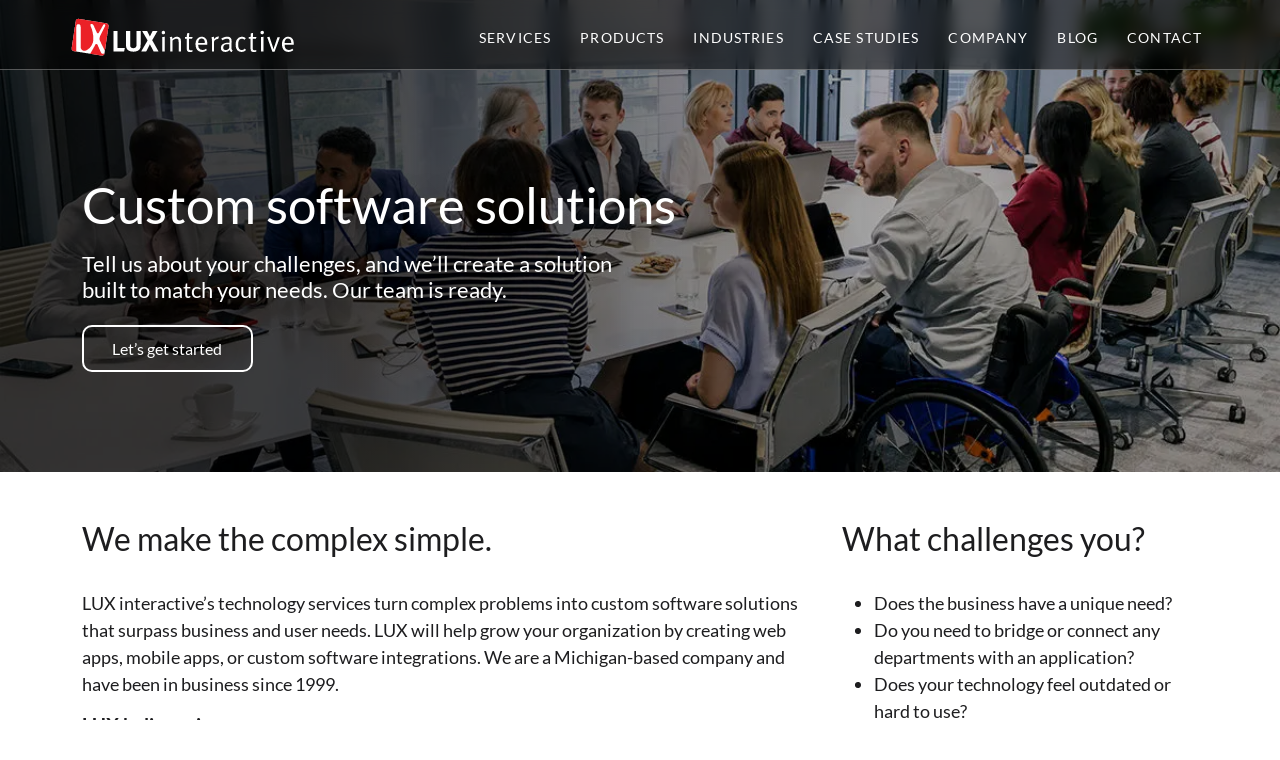

--- FILE ---
content_type: text/html; charset=utf-8
request_url: https://luxinteractive.com/?utm_source=businessfirms.co&utm_medium=referral&utm_campaign=directory
body_size: 7434
content:
<!DOCTYPE html>
<html lang="en">
<head>
    <!-- Global site tag (gtag.js) - Google Analytics -->
    <script async src="https://www.googletagmanager.com/gtag/js?id=UA-164340115-1"></script>
    <script>
        window.dataLayer = window.dataLayer || [];
        function gtag() { dataLayer.push(arguments); }
        gtag('js', new Date());
        gtag('config', 'UA-164340115-1');
    </script>
    <script>(function(ss,ex){ window.ldfdr=window.ldfdr||function(){(ldfdr._q=ldfdr._q||[]).push([].slice.call(arguments));}; (function(d,s){ fs=d.getElementsByTagName(s)[0]; function ce(src){ var cs=d.createElement(s); cs.src=src; cs.async=1; fs.parentNode.insertBefore(cs,fs); }; ce('https://sc.lfeeder.com/lftracker_v1_'+ss+(ex?'_'+ex:'')+'.js'); })(document,'script'); })('DzLR5a5ZKkn8BoQ2'); </script>
    <meta charset="utf-8" />
    <meta name="viewport" content="width=device-width, initial-scale=1.0, maximum-scale=1.0" />
    <title>Custom Software Solutions | LUX interactive | Michigan</title>
    <meta name="description" content="We create custom software solutions and processes that deliver superior user experience and ROI to help your business soar.">
    
<meta property="og:title" content="Custom Software Solutions  | LUX interactive | Michigan">
<meta property="og:site_name" content="LUXinteractive">
<meta property="og:url" content="https://luxinteractive.com/">
<meta property="og:description" content="We create custom software solutions and processes that deliver superior user experience and ROI to help your business soar.">
<meta property="og:type" content="website">
<meta property="og:image" content="https://luxinteractive.com/images/meta/home.png">
<meta name="twitter:card" content="summary">
<meta name="twitter:site" content="@lux_interactive">
<meta name="twitter:description" content="Our applications and processes deliver superior user experience and ROI to help your business soar. ">
<meta name="twitter:title" content="We create custom software solutions. ">
<meta name="twitter:image" content="https://luxinteractive.com/images/meta/home.png">

    
<script type="application/ld+json">
    {
      "@context": "http://schema.org",
      "@type": "LocalBusiness",
      "@id": "https://luxinteractive.com",
      "address": {
        "@type": "PostalAddress",
        "addressLocality": "Troy",
        "addressRegion": "MI",
        "postalCode":"48084",
        "streetAddress": "100 W. Big Beaver Rd. Suite 560"
      },
      "description": "Our applications and processes deliver superior user experience to help your business soar.",
      "name": "LUXinteractive",
      "image": "https://luxinteractive.com/images/meta/home.png",
      "telephone": "248-850-8973",
      "openingHours": "Mo,Tu,We,Th,Fr 09:00-17:00",
      "geo": {
        "@type": "GeoCoordinates",
        "latitude": "42.56313059469633",
        "longitude": "-83.14995172848396"
      },
      "sameAs" : [ "https://www.facebook.com/LUXinteractive",
        "https://twitter.com/lux_interactive"]
    }
</script>


    <link rel="canonical" href="https://luxinteractive.com/" />
    <link rel="icon" href="/images/favicons/favicon.ico">
    <link rel="shortcut icon" href="/images/favicons/favicon.ico" type="image/x-icon" />
    <link rel="apple-touch-icon" href="/favicons/apple-touch-icon.png" />
    <link rel="apple-touch-icon" sizes="57x57" href="/images/favicons/apple-touch-icon-57x57.png" />
    <link rel="apple-touch-icon" sizes="72x72" href="/images/favicons/apple-touch-icon-72x72.png" />
    <link rel="apple-touch-icon" sizes="76x76" href="/images/favicons/apple-touch-icon-76x76.png" />
    <link rel="apple-touch-icon" sizes="114x114" href="/images/favicons/apple-touch-icon-114x114.png" />
    <link rel="apple-touch-icon" sizes="120x120" href="/images/favicons/apple-touch-icon-120x120.png" />
    <link rel="apple-touch-icon" sizes="144x144" href="/images/favicons/apple-touch-icon-144x144.png" />
    <link rel="apple-touch-icon" sizes="152x152" href="/images/favicons/apple-touch-icon-152x152.png" />
    <link rel="apple-touch-icon" sizes="180x180" href="/images/favicons/apple-touch-icon-180x180.png" />
    <link rel="stylesheet" href="/lib/bootstrap/css/bootstrap.min.css" />
    <link rel="stylesheet" href="/css/site.min.css?v=ejYH5_6igl-Pbl46FKMTQE5YE4lSi_pXHsDkWCqUBv4" />
    <link rel="stylesheet" href="/lib/fontawesome-pro-5.15.3-web/css/fontawesome.min.css">
    <link rel="stylesheet" href="/lib/fontawesome-pro-5.15.3-web/css/solid.min.css">
    <link rel="stylesheet" href="/lib/fontawesome-pro-5.15.3-web/css/light.min.css">
    <link rel="stylesheet" href="/lib/fontawesome-pro-5.15.3-web/css/brands.min.css">
    <link rel="stylesheet" href="/lib/slick-1.8.1/slick.min.css" />
    <link rel="stylesheet" href="/lib/slick-1.8.1/slick-theme.min.css" />
    <link rel="stylesheet" href="/lib/splide-4.1.3/css/splide.min.css" />
    
<link href="/css/styles-index.css" rel="stylesheet" type="text/css" />
<link href="/css/carousel.css" rel="stylesheet" type="text/css" />

</head>
<body>
    <a name="top"></a>
    <header>
        <div class="navbar-alert-wrapper">
            

            <nav class="navbar navbar-expand-md">
                <div class="container">
                    <a class="navbar-brand" href="/"><img src="/images/logos/lux-header.svg" alt="LUX interactive"></a>
                    <button class="navbar-toggler collapsed" type="button" data-bs-toggle="collapse" data-bs-target=".navbar-collapse" aria-controls="navbarSupportedContent"
                            aria-expanded="false" aria-label="Toggle navigation">
                        <span class="close">
                            <i class="fal fa-times"></i>
                        </span>
                        <span class="navbar-toggler-icon">
                            <i class="fal fa-bars" aria-hidden="true"></i>
                        </span>
                    </button>
                    <div class="collapse navbar-collapse d-md-inline-flex flex-md-row-reverse" id="navbarSupportedContent">
                        <ul class="navbar-nav">
                            <li class="nav-item">
                                <a class="nav-link" href="/services">Services</a>
                            </li>
                            <li class="nav-item dropdown">
                                <a class="nav-link" href="#">Products</a>
                                <ul class="dropdown-menu">
                                    <li><a class="dropdown-item" href="/clairvoyant-ai">Clairvoyant AI</a></li>
                                    <li><a class="dropdown-item" href="/travellaunch-pro">TravelLaunch Pro</a></li>
                                    <li><a class="dropdown-item" href="/other-solutions">Other Solutions</a></li>
                                </ul>
                            </li>
                            <li class="nav-item dropdown">
                                <a class="nav-link" href="#">Industries</a>
                                <ul class="dropdown-menu">
                                    <li><a class="dropdown-item" href="/associations">Associations</a></li>
                                    <li><a class="dropdown-item" href="/compliance">Compliance</a></li>
                                    <li><a class="dropdown-item" href="/fintech">Fintech</a></li>
                                    <li><a class="dropdown-item" href="/hospitality">Hospitality</a></li>
                                    <li class="nav-item dropend">
                                        <a class="dropdown-toggle" href="/travel" aria-expanded="false">
                                            Travel
                                        </a>
                                        <ul class="dropdown-menu">
                                            <li><a class="dropdown-item" href="/travellaunch-pro">TravelLaunch Pro</a></li>
                                        </ul>
                                    </li>
                                </ul>
                            </li>
                            <li class="nav-item dropdown">
                                <a class="nav-link" href="#">Case Studies</a>
                                <ul class="dropdown-menu">
                                    <li><a class="dropdown-item" href="/ce-marketplace">CE Marketplace</a></li>
                                    <li><a class="dropdown-item" href="/micpa">MICPA</a></li>
                                    <li><a class="dropdown-item" href="/norse">Norse Atlantic Airways</a></li>
                                    <li><a class="dropdown-item" href="/red-roof">Red Roof</a></li>
                                </ul>
                            </li>
                            <li class="nav-item dropdown">
                                <a class="nav-link" href="#">Company</a>
                                <ul class="dropdown-menu">
                                    <li><a class="dropdown-item" href="/about-us">About</a></li>
                                    <li class="nav-item dropend">
                                        <a class="dropdown-toggle" href="#" aria-expanded="false">
                                            Partners
                                        </a>
                                        <ul class="dropdown-menu">
                                            <li><a class="dropdown-item" href="/partners/plusgrade">Plusgrade</a></li>
                                            <li><a class="dropdown-item" href="/partners/rws-tridion">RWS Tridion</a></li>
                                        </ul>
                                    </li>
                                    <li><a class="dropdown-item" href="/process">Process</a></li>
                                    <li><a class="dropdown-item" href="/technology">Technology</a></li>
                                </ul>
                            </li>
                            <li class="nav-item">
                                <a class="nav-link" href="/blog">Blog</a>
                            </li>
                            <li class="nav-item">
                                <a class="nav-link" href="/contact">Contact</a>
                            </li>
                        </ul>
                    </div>
                </div>
            </nav>
        </div>
    </header>

    <div class="container-fluid hero hero-index">
    <div class="hero-gradient d-flex align-items-center">
        <div class="container">
            <h1>Custom software solutions</h1>
            <h2>Tell us about your challenges, and we’ll create a solution <br class="d-none d-lg-block" />built to match your needs. Our team is ready.</h2>
            <a class="button outline-button" href="/contact">Let’s get started</a>
        </div>
    </div>
</div>
<div class="container pb-5">
    <div class="row">
        <div class="col-md-8">
            <h2>We make the complex simple.</h2>
            <p>LUX interactive’s technology services turn complex problems into custom software solutions that surpass business and user needs. LUX will help grow your organization by creating web apps, mobile apps, or custom software integrations. We are a Michigan-based company and have been in business since 1999.</p>
            <h4>LUX believes in</h4>
            <ul>
                <li>Putting people before routine and technology</li>
                <li>Quality custom software systems – built locally</li>
                <li>Honoring client best interests over contract diplomacy</li>
                <li>Flexible change response over rigid planning</li>
            </ul>
        </div>
        <div class="col-md-4">
            <h2>What challenges you?</h2>
            <ul>
                <li>Does the business have a unique need?</li>
                <li>Do you need to bridge or connect any departments with an application?</li>
                <li>Does your technology feel outdated or hard to use?</li>
                <li>Have you found that products you have explored do not exactly meet needs or are too expensive long term?</li>
            </ul>
            <p><strong>Let us help you. Tell us what you need.</strong></p>
            <a class="button my-3" href="/contact">Contact us today!</a>
        </div>
    </div>
</div>
<div class="callout">
    <div class="container">
        <div class="row">
            <div class="col ps-sm-0 mt-3">
                <h2>Industry Examples</h2>
            </div>
        </div>
        <div class="row home-industry">
            <div class="col-md-3 p-0">
                <picture>
                    <source type="image/webp" srcset="/images/photos/transportation.webp">
                    <img src="/images/photos/transportation.jpg" alt="Travel Industry" class="home-industry-img">
                </picture>
            </div>
            <div class="col-md-9 p-4">
                <div class="v-aligned-icon-hdr">
                    <img alt="" src="/images/icons/transport.svg" height="50" width="50">
                    <h3>Travel Industry</h3>
                </div>
                <p class="mt-3">
                    We routinely handle complex web-based booking systems within the travel industry for airlines and rail. Our developers understand how to leverage the <a href="https://luxinteractive.com/post/spirit-airlines">Navitaire booking and reservation platform</a>. In addition, our software developers help clients evolve their digital offerings to a new level of customer experience and satisfaction. Metrics consistently show increased conversion and higher revenue per transaction from our custom solutions.
                    Learn more about our <a href="/travel">travel and reservation solutions</a>.
                </p>
            </div>
        </div>
        <div class="row home-industry">
            <div class="col-md-3 p-0">
                <picture>
                    <source type="image/webp" srcset="/images/photos/associations.webp">
                    <img src="/images/photos/associations.jpg" alt="Association Member Management" class="home-industry-img">
                </picture>
            </div>
            <div class="col-md-9 p-4">
                <div class="v-aligned-icon-hdr">
                    <img alt="" src="/images/icons/members.svg" height="50" width="50">
                    <h3>Association Member Management</h3>
                </div>
                <p class="mt-3">
                    We cut our teeth on member and association websites and have continued to expand our offering since 1999. LUX interactive helps your association soar. We know how to keep your members satisfied with web and mobile apps. These apps enable tracking continuing education credits and conference registrations.
                    Learn more about our <a href="/associations">custom association member management websites</a>.
                </p>
            </div>
        </div>
        <div class="row home-industry">
            <div class="col-md-3 p-0">
                <picture>
                    <source type="image/webp" srcset="/images/photos/compliance.webp">
                    <img src="/images/photos/compliance.jpg" alt="Compliance" class="home-industry-img">
                </picture>
            </div>
            <div class="col-md-9 p-4">
                <div class="v-aligned-icon-hdr">
                    <img alt="" src="/images/icons/compliance.svg" height="50" width="50">
                    <h3>Compliance</h3>
                </div>
                <p class="mt-3">
                    We understand the requirements and how to help organizations manage their EHS&S compliance objectives on any level. Our <a href="https://lyfecycle.net/" target="_blank">LyfeCycle Management</a> solution is a progressive web app allowing access anywhere in your facility. It supports modern EHS&S practices and manages all aspects within one solution — bringing your program to the next level.
                    Learn more about our <a href="/compliance">compliance and regulatory solutions</a>.
                </p>
            </div>
        </div>
        <div class="row home-industry">
            <div class="col-md-3 p-0">
                <picture>
                    <source type="image/webp" srcset="/images/photos/hospitality.webp">
                    <img src="/images/photos/hospitality.jpg" alt="Hospitality" class="home-industry-img">
                </picture>
            </div>
            <div class="col-md-9 p-4">
                <div class="v-aligned-icon-hdr">
                    <img alt="" src="/images/icons/hospitality.svg" height="50" width="50">
                    <h3>Hospitality</h3>
                </div>
                <p class="mt-3">
                    Our robust and credible knowledge of airline booking systems transfers to the <a href="/hospitality">hotel reservation systems</a> and food-service industries. Our software integrations have simplified the ordering and booking processes. As a result, we ensure the guest experience is easy to navigate — which is a critical component to reputation and repeat business.
                    Learn more about our <a href="/hospitality">reservation and booking software solutions</a>.
                </p>
            </div>
        </div>

    </div>
</div>
<div class="testimonials clearfix">
    <div class="container">
        <div class="row">
            <div class="col">
                <h3 class="text-center">Testimonials</h3>
                <hr>
                <section class="splide splide--testimonials" aria-label="Splide Basic HTML Example">
                    <div class="splide__track">
                        <ul class="splide__list">
                            <li class="splide__slide">
                                “LyfeCycle was able to provide a cost-effective, innovative EHS management tool for our company which is located in 17 countries.
                                System is flexible to be effective at all locations and allow for global management of our EHS KPIs, incident investigations and assessments.
                                LyfeCycle is very customer-focused, helping to drive continuous  improvement in our EHS performance”<br>
                                —<br>
                                JENNIFER MEIER, GLOBAL EHS: VARROC LIGHTING<br>
                                <img src="/images/icons/stars.png" alt="" class="mx-auto my-3">
                            </li>
                            <li class="splide__slide">
                                “Encore Packaging has worked with LUX interactive, LLC for over 10 years. Easy to work with, attentive and skilled at providing us with the latest options for increasing our web presence.
                                If you are looking for a good software provider check out LUX interactive, LLC.”<br>
                                —<br>
                                DAN BLOEDOW, <a href="http://encore-packaging.com/" target="_blank">ENCORE-PACKAGING.COM</a><br>
                                <img src="/images/icons/stars.png" alt="" class="mx-auto my-3">
                            </li>
                            <li class="splide__slide">
                                “LUX has always been committed to us as a customer. No ask is too big or too small and they always find
                                the right answer and get the job done.”<br>
                                —<br>
                                DANIEL TODD, MICHIGAN ASSOCIATION OF CPAs<br>
                                <img src="/images/icons/stars.png" alt="" class="mx-auto my-3">
                            </li>
                            <li class="splide__slide">
                                “Through working with LUX both professionally and personally; open, honest, and credible conversations
                                occurred at every stage of the process. In addition to superior delivery, LUX does a great job presenting
                                options around technology and overall best practice. We are happy to say the door is wide open for additional
                                ways to partner with LUX on future endeavors that will positively impact our business in other areas.”<br />
                                —<br />
                                CORY STIFF, VICE PRESIDENT, CLIENT FINANCIAL SERVICES OF MICHIGAN<br />
                                <img src="/images/icons/stars.png" alt="" class="mx-auto my-3">
                            </li>
                            <li class="splide__slide">
                                “I want to thank LUX interactive for their speed and attention to detail.<br />
                                When I needed a smaller website they jumped right in to get the job done right.”<br>
                                —<br>
                                ANDY BLOEDOW, <a href="https://rapidfoodsolutions.com" target="_blank">RAPIDFOODSOLUTIONS.COM</a><br>
                                <img src="/images/icons/stars.png" alt="" class="mx-auto my-3">
                            </li>
                        </ul>
                    </div>
                </section>
            </div>
        </div>
    </div>
</div>

<div class="container pt-3">
    <div class="row">
        <div class="col text-center">
            <h2>Our Technology Includes</h2>
        </div>
    </div>
    <div class="row mb-5">
        <div class="col">
            LUX interactive has extensive cross-platform application development experience using React Native apps, Xamarin, and Ionic. These platforms allow for one codebase. In addition, React Native provides a native experience in both IOS and Android. At LUX, we stay on top of what’s happening in mobile environments — <a href="/services">now and in the future</a>.
        </div>
    </div>
</div>




    <footer>
        <div class="container">

                <div class="row mb-5">
    <div class="col-sm-6 offset-sm-3 text-center pt-5 pb-5 ps-1 pe-1">
        <h2 class="thin-header">We build solutions.</h2>
        <p>We will work with you to create efficiencies that can increase your productivity and value so your business can climb to new heights.</p>
        <a class="button d-inline-block m-2" href="/contact">What do you want to build?</a>
    </div>
</div>

            <div class="row mt-4 mb-4">
                <div class="col-md-3 copyright text-center text-md-start">
                    <a href="/">
                        <img src="/images/logos/lux-footer-white.svg" class="footer-logo mb-2" alt="Home" />
                    </a>
                    <p>
                        100 W. Big Beaver Rd., Suite 560<br />
                        Troy, MI 48084<br />
                        <a href="tel:248-850-8973">(248) 850-8973</a>
                    </p>
                    <div class="text-center text-md-start footer-icons">
                        <a target="_blank" href="https://www.facebook.com/LUXinteractive">
                            <i class="fab fa-facebook-square social"></i>
                            <span class="sr-only">Visit Facebook.com</span>
                        </a>
                        <a target="_blank" href="https://twitter.com/lux_interactive">
                            <i class="fab fa-twitter-square social"></i>
                            <span class="sr-only">Visit Twitter.com</span>
                        </a>
                        <a target="_blank" href="https://www.linkedin.com/company/lux-interactive">
                            <i class="fab fa-linkedin social"></i>
                            <span class="sr-only">Visit LinkedIn.com</span>
                        </a>
                    </div>


                </div>
                <div class="col-md-9 text-center text-md-right">
                    <ul class="footer-menu">

                        <li>
                            <a href="/services">Services</a>
                        </li>
                        <li>
                            <a href="/clairvoyant-ai">Products</a>
                        </li>
                        <li>
                            <a href="/associations">Industries</a>
                        </li>
                        <li>
                            <a href="/ce-marketplace">Case Studies</a>
                        </li>
                        <li>
                            <a href="/about-us">Company</a>
                        </li>
                        <li>
                            <a href="/blog">Blog</a>
                        </li>
                        <li>
                            <a href="/employment">Employment</a>
                        </li>
                        <li>
                            <a href="/privacy-policy">Privacy</a>
                        </li>
                        <li>
                            <a href="/contact">Contact</a>
                        </li>
                    </ul>
                </div>
            </div>
            <div class="row">
                <div class="col text-center mb-4">
                    Copyright &copy; 2026 LUX interactive, LLC.  All Rights Reserved
                </div>
            </div>
            <div class="row">
                <div class="col text-center mb-4">
                    <a class="button dim-button" href="javascript:void(0)" onclick="window.scrollTo({top: 0, behavior: 'smooth'});">Top</a>
                </div>
            </div>
        </div>
    </footer>

    <script src="/lib/modernizr/modernizr-custom.js"></script>
    <script src="/lib/bootstrap/js/bootstrap.bundle.min.js"></script>
    <script src="/lib/splide-4.1.3/js/splide.min.js"></script>
    <script src="/js/site.es5.min.js"></script>

    
<script src="/js/testimonials-carousel.js"></script>

</body>
</html>


--- FILE ---
content_type: text/css
request_url: https://luxinteractive.com/css/site.min.css?v=ejYH5_6igl-Pbl46FKMTQE5YE4lSi_pXHsDkWCqUBv4
body_size: 4006
content:
@charset "UTF-8";@font-face{font-family:"Lato";src:url("../fonts/Lato-Regular.ttf");}@font-face{font-family:"Lato";src:url("../fonts/Lato-Bold.ttf");font-weight:bold;}@font-face{font-family:"Lato";src:url("../fonts/Lato-Black.ttf");font-weight:900;}@font-face{font-family:"Lato";src:url("../fonts/Lato-Italic.ttf");font-style:italic;}@font-face{font-family:"Lato";src:url("../fonts/Lato-BoldItalic.ttf");font-weight:bold;font-style:italic;}html{scroll-behavior:smooth;}body{font-family:"Lato",sans-serif;font-size:18px;color:#1d1d1f;width:100%;height:100%;margin:0;padding:0;overflow-x:hidden;-webkit-font-smoothing:antialiased;}a{text-decoration:none;}h1,h2,h3,h4,h5{margin-bottom:1rem;font-weight:normal;}h2{margin-top:1rem;margin-bottom:2rem;font-size:2rem;}@media(max-width:576px){h2{font-size:1.5rem;}}h3{text-transform:uppercase;font-size:1.125rem;line-height:1.5rem;letter-spacing:1px;}h4{font-weight:bold;font-size:1.1875rem;margin-top:.5rem;margin-bottom:.5rem;}h5{font-weight:bold;font-size:1.0625rem;}.case-study-content h2{font-weight:bold;font-size:1.3rem;margin-top:1.3rem;margin-bottom:.5rem;}img.case-study-logo{width:100%;max-width:400px;}.intro-text{font-size:1.1875rem;}strong{font-weight:bold;}.font-larger{font-size:1.25rem;}hr{height:.75px;background:#888;border:0;}.form-floating>.form-control:focus,.form-floating>.form-control:not(:placeholder-shown){padding-top:1.75rem;}input[type=radioi]{margin:.75rem;}blockquote{padding:.5rem 2rem .5rem 2rem;margin:2rem 0;border-left:2px solid #eee;}ul.inline-ul{display:inline-block;padding-left:0;}ul.inline-ul li{display:inline-block;white-space:nowrap;}ul.inline-ul li:before{content:"•";margin-right:.25rem;margin-left:.5rem;}@media(max-width:992px){ul.inline-ul li{white-space:normal;}}p a,.underline{text-decoration:underline;}.hero{margin:-2.5rem 0 2rem 0;padding:0;min-height:100px;z-index:0;color:#fff;width:100%;background-color:#000;overflow:hidden;background-position:center top;background-size:cover;min-height:20rem;text-shadow:0 0 30px rgba(0,0,0,.33);}@media(min-width:1200px){.hero{min-height:25rem;}}@media(max-width:576px){.hero .container{padding-left:2rem;padding-right:2rem;}}.hero h1{margin-top:3rem;font-size:clamp(2.1rem,4vw,3.2rem);}.hero h2,.hero h3{font-size:clamp(1rem,2vw,1.4rem);font-weight:normal;}.hero-gradient{background:linear-gradient(90deg,rgba(0,0,0,.75) 25%,rgba(0,0,0,.3) 70%);min-height:clamp(25rem,40vw,30rem);padding-top:5.5rem;padding-bottom:2rem;}.v-aligned-icon-hdr{display:flex;align-items:center;}.v-aligned-icon-hdr h3{padding:.8125rem 0 0 .75rem;}.navbar-alert-wrapper{position:fixed;top:0;left:0;right:0;z-index:999;}.alert{border-radius:0;font-weight:normal;}.alert-dark{text-align:center;color:#fff;background:#292929;border:0;height:4.5rem;}.alert-dark a{color:#fff;text-decoration:underline;}.alert-dark a.close{text-decoration:none;}.alert-dark a.close:hover{color:#ddd;}.navbar{padding:.25rem .75rem;background:rgba(0,0,0,.5);backdrop-filter:blur(8px);border-bottom:1px solid rgba(160,160,160,.5);z-index:1;height:4.375rem;font-size:clamp(.55rem,.55rem + (1vw - 7.68px) * .9259,1rem);letter-spacing:.07rem;}.navbar .nav-item{margin:0 0 0 .825rem;}@media(max-width:768px){.navbar .nav-item .nav-item{margin:0;}}.navbar a{color:#fff;}.navbar a:hover{font-weight:bold;color:#fff;}.navbar a:focus{font-weight:bold;color:#fff;}.navbar .container{padding:0;padding-top:.375rem;}.navbar .navbar-brand img{display:block;height:40px;}@media(max-width:768px){.navbar .navbar-brand img{height:36px;}}.navbar .navbar-nav{text-transform:uppercase;}@media(max-width:767px){.navbar .navbar-nav{background:rgba(0,0,0,.9);backdrop-filter:blur(10px);margin:3px 0 0 0;padding:1rem;border-radius:0;border:1px solid rgba(160,160,160,.5);position:fixed;width:calc(100% - 1.5rem);right:.75rem;font-size:1rem;}}.navbar button:hover{opacity:.85;background-color:transparent;}.navbar .navbar-toggler{padding:.125rem;}.navbar .navbar-toggler .navbar-toggler-icon,.navbar .navbar-toggler>.close{display:inline;height:1.75rem;font-size:1.625rem;}.navbar .navbar-toggler>.close{padding:0 .25rem;}.navbar .navbar-toggler.collapsed>.close,.navbar .navbar-toggler:not(.collapsed)>.navbar-toggler-icon{display:none;}.navbar .navbar-toggler:focus,.navbar .navbar-toggler:active{outline:0;box-shadow:none;}.navbar .dropdown-menu{background:rgba(0,0,0,.9);backdrop-filter:blur(10px);margin-top:.375rem;border-radius:0;border:1px solid rgba(160,160,160,.5);text-transform:none;}.navbar .dropdown-menu a{padding-right:1rem;padding-left:1rem;}@media(max-width:768px){.navbar .dropdown-menu{margin:0;border:0;border-top:1px solid rgba(160,160,160,.5);border-bottom:1px solid rgba(160,160,160,.5);}}@media(max-width:768px){.navbar .dropdown-menu .dropdown-menu{background:transparent;border-bottom:0;}}.navbar .dropdown-menu .dropdown-item{font-size:1rem;}@media(max-width:768px){.navbar .dropdown-menu .dropdown-item{font-size:1rem;padding:.5rem 1rem .5rem 0;}}@media(min-width:769px) and (max-width:992px){.navbar .dropdown-menu .dropdown-item{font-size:.75rem;}}.navbar .dropdown-menu .dropdown-item:focus,.navbar .dropdown-menu .dropdown-item:hover,.navbar .dropdown-menu .dropdown-item:active{color:#fff;background-color:rgba(255,255,255,.1);}.navbar .dropdown-menu>li:hover>.submenu{display:block;}.navbar .dropdown:hover .dropdown-menu{margin-top:0;}@media(max-width:575px){.navbar .dropdown:hover .dropdown-menu{font-size:1rem;display:block;}}@media(min-width:576px) and (max-width:992px){.navbar .navbar-brand img{height:30px;}.navbar .nav-item{margin:0;}}@media(max-width:768px){.dropdown-menu .dropend>a{display:block;font-size:1em;padding:.5em 1em .5em 0;}}@media(min-width:769px) and (max-width:992px){.dropdown-menu .dropend>a{font-size:.75em;}}@media(min-width:993px){.dropdown-menu .dropend>a{padding:1em 1em 1em .125em;}}.dropdown-menu .dropend>a::after{position:absolute;right:.5em;top:55%;transform:translateY(-50%);}@media(max-width:768px){.dropdown-menu .dropend>a::after{display:none;}}.dropdown .dropdown-menu{display:none;}.dropdown:hover>.dropdown-menu,.dropend:hover>.dropdown-menu{display:block;}@media(min-width:769px){.dropend:hover>.dropdown-menu{position:absolute;left:100%;top:-9px;}}@media(min-width:993px){.dropend:hover>.dropdown-menu{top:-13px;}}a{color:#ae0606;}a.navbar-brand{color:#fff;}a.navbar-brand:hover{color:#ff0;}a:hover{color:#808080;}.callout{padding-top:1.5em;padding-bottom:1.5em;background-color:#eee;}.callout__dark{background-color:#292929;color:#fff;}.callout__cool-gray{background-color:#f5f7fa;}.callout__blue-gradient{background:linear-gradient(to bottom,#2564a2 0%,#5a9ccd 100%);color:#fff;}.gray-bg{background-color:#eee;}footer{background:#292929;color:#bfbfbf;padding:1rem;font-size:.9375rem;}footer a{color:#fff;}footer ul.footer-menu{list-style:none;padding-left:0;margin-top:0;}footer ul.footer-menu li{display:inline-block;padding:0 .5rem 0 0;text-transform:uppercase;}footer h3{font-weight:bold;font-size:.875rem;text-transform:uppercase;letter-spacing:.1rem;border-bottom:1px solid #525252;padding-bottom:.875rem;margin-bottom:.875rem;}footer h4{font-size:1rem;}footer .copyright{font-size:.875rem;}footer .footer-logo{width:150px;}@media(max-width:768px){footer .footer-logo{width:200px;}}footer .footer-icons a:hover{text-decoration:none;}footer .social{font-size:1.75rem;margin:.25rem .75rem .25rem 0;}@media(max-width:768px){footer .social{margin:.5rem;}}.two-col{column-count:1;}@media(min-width:768px){.two-col{column-count:2;}.two-col li{margin-right:3rem;}}.client-list{column-count:4;column-gap:70px;}@media(min-width:768px) and (max-width:992px){.client-list{column-count:3;}}@media(min-width:576px) and (max-width:767px){.client-list{column-count:2;}}@media(max-width:575px){.client-list{column-count:1;text-align:center;}}.client-list ul{list-style:none;padding-left:0;margin-top:0;}.client-list ul li{padding:.125rem 0;font-size:.875rem;}button,.button,.button-red{margin-top:1em;margin-bottom:1em;border:1px solid #fff;border-radius:10px;background-color:#ae0606;color:#fff;padding:.75em 1.75em;font-size:.9em;transition:.2s ease-out;}button.navbar-toggler,.button.navbar-toggler,.button-red.navbar-toggler{color:#fff;margin:0;}button.outline-button,.button.outline-button,.button-red.outline-button{border:2px solid #fff;background-color:transparent;}button.outline-button:hover,.button.outline-button:hover,.button-red.outline-button:hover{text-decoration:none;color:#fff;background-color:#ef0808;border-color:#ef0808;}button.white-button,.button.white-button,.button-red.white-button{color:#000;border:2px solid #000;background-color:#fff;}button.white-button:hover,.button.white-button:hover,.button-red.white-button:hover{color:#000;background-color:rgba(255,255,255,.75);}button.plain-button,.button.plain-button,.button-red.plain-button{display:inline-block;border:2px solid #1d1d1f;background-color:transparent;padding:.375rem 1.5rem;color:#1d1d1f;}button.plain-button:hover,.button.plain-button:hover,.button-red.plain-button:hover{text-decoration:none;color:#fff;background-color:#ef0808;border-color:#ef0808;transition:.2s ease-out;}button.dim-button,.button.dim-button,.button-red.dim-button{border:2px solid #bfbfbf;padding:.375rem 1.5rem;font-size:.75rem;color:#bfbfbf;background-color:transparent;}button.dim-button:hover,.button.dim-button:hover,.button-red.dim-button:hover{text-decoration:none;color:#fff;background-color:#ef0808;border-color:#ef0808;transition:.2s ease-out;}button.dim-button:focus,button.dim-button:active,.button.dim-button:focus,.button.dim-button:active,.button-red.dim-button:focus,.button-red.dim-button:active{outline:0;box-shadow:none;}button:hover,.button:hover,.button-red:hover{text-decoration:none;color:#fff;background:#ef0808;transition:.2s ease-out;}.form-callout{background-color:#2b3a48;color:#fff;border-bottom:5px solid #fff;}.form-callout input{width:100%;border-width:0;margin:0 0 1rem 0;}.form-callout button{margin:0;background-color:transparent;border:1px solid #fff;display:block;text-transform:none;font-size:1rem;}.form-callout button:hover,.form-callout button:active{background-color:rgba(255,255,255,.1);}.form-callout .field-validation-error{color:rgba(255,255,255,.66);margin:0 0 1.25rem;}.smooth-scroll{scroll-behavior:smooth;}.parallax-window{margin-top:2.5rem;margin-bottom:2.5rem;height:80px;box-shadow:inset rgba(0,0,0,.3) 0 10px 100px;}.splide__slide{padding:1rem 2rem;text-align:center;}.splide__arrow{top:10%!important;background:rgba(1,1,1,.2)!important;}.splide__arrow--prev{left:0;}.splide__arrow--next{right:0;}.splide__arrow:hover{background-color:#fff;}.splide__arrow>svg{fill:#fff!important;}.card-deck .card{min-width:160px;border:0;}.card-deck .card .card-body{padding-bottom:0;}.card-deck .card .card-footer{border:0;background-color:transparent;padding-top:0;padding-bottom:0;}.inset-card{background:#fff;border:1px solid #d0d0d0;border-radius:12px;padding:1.5em;box-shadow:inset 0 8px 16px rgba(0,0,0,.05),inset 0 2px 4px rgba(0,0,0,.1);}.pulse-1{animation:pulseOpacity 2.5s ease-in-out infinite;}.pulse-2{animation:pulseOpacity 3s ease-in-out infinite;}.pulse-3{animation:pulseOpacity 3.5s ease-in-out infinite;}@keyframes pulseOpacity{0%{opacity:.6;transform:scale(1);}50%{opacity:1;transform:scale(1.06);}100%{opacity:.6;transform:scale(1);}}.field-validation-error{color:#ae0606;display:block;margin-top:.25rem;}.testimonials{padding:2rem;background:#ae0606;color:#fff;min-height:300px;}.testimonials hr{background-color:#fff;opacity:1;height:.5px;width:100px;border:0;margin:0 auto 1rem auto;}.testimonials a{color:#fff;padding-bottom:.125rem;border-bottom:1px solid rgba(255,255,255,.5);transition:.125s linear;}.testimonials a:hover,.testimonials a:active{text-decoration:none;border-bottom:1px solid #fff;}.testimonials .splide__slide{padding:1rem 5rem;text-align:center;}a.dark-link{color:#1d1d1f;}a.dark-link:hover{color:#ae0606;}.blog-content{margin-top:6rem;}.blog-content h1{font-weight:bold;font-size:1.75rem;}.blog-content h2{font-weight:bold;font-size:1.5rem;margin:1.5rem 0 1rem;}.blog-content .author-box a{color:#1d1d1f;}.blog-content .author-box a:hover{color:#ae0606;}.blog-content .category-span{font-size:.9375rem;}.blog-content .category-span a{text-decoration:underline;}.blog-content .related-text{font-size:.9375rem;line-height:1rem;}.blog-categories ul{padding-left:1.25rem;}.blog-categories ul a{text-decoration:none;}.blog-categories a{color:#1d1d1f;font-weight:normal;}.blog-categories a:hover{color:#ae0606;text-decoration:underline;}.blog-card{-webkit-box-shadow:0 2px 10px 0 rgba(0,0,0,.15);box-shadow:0 2px 10px 0 rgba(0,0,0,.15);cursor:pointer;line-height:1.3rem;}.blog-card .card-img{border-bottom-left-radius:0;border-bottom-right-radius:0;object-fit:cover;}.blog-card .card-img-row{border-top-left-radius:.25rem;border-bottom-left-radius:.25rem;border-top-right-radius:0;border-bottom-right-radius:0;object-fit:cover;}.blog-card:hover{-webkit-box-shadow:0 3px 10px 0 rgba(0,0,0,.2);box-shadow:0 3px 10px 0 rgba(0,0,0,.2);}.blog-card:hover .card-link{color:#ae0606;}.blog-card .card-text{font-size:1rem;}.blog-card .small-text{font-weight:normal;font-size:.875rem!important;color:#525252;}.blog-card .small-text a{color:#525252;text-decoration:underline;}.blog-card .small-text a:hover{color:#ae0606;}.case-studies{margin-top:5em;}.case-study-content h1{font-size:2.2rem;}.case-study-content h2{font-weight:900;}.case-study-content h4{font-weight:normal;font-size:1.38rem;margin-bottom:2rem;}.case-study-callout__quote{padding:2rem 1rem;display:flex;line-height:2.4rem;}.case-study-callout__quote::before{content:"“";font-size:6rem;color:#808080;margin:1.5rem .3rem 0 0;}.case-study-callout__quote em{font-style:normal;font-size:1.3rem;}.case-study-sidebar{font-size:1rem;}.case-study-sidebar img{object-fit:contain;width:100%;max-width:480px;max-height:480px;}.case-study-sidebar__quote{font-size:1.3rem;line-height:2.1rem;}.case-study-sidebar hr{display:inline-block;width:50%;height:5px;background-color:#808080;opacity:1;}@media(max-width:768px){.case-study-sidebar hr{width:100%;margin-left:auto;margin-right:auto;}}.case-study-footer a{color:#1d1d1f;text-decoration:underline;}.case-study-footer img{width:100%;margin-bottom:1rem;}

--- FILE ---
content_type: text/css
request_url: https://luxinteractive.com/css/styles-index.css
body_size: -102
content:
.webp .hero-index {
  background-image: url("/images/headers/lux-interactive.webp");
}

.no-webp .hero-index {
  background-image: url("/images/headers/lux-interactive.jpg");
}

.hero-gradient {
  min-height: clamp(25rem, 40vw, 40rem);
}

.home-industry {
  background-color: white;
  margin-bottom: 1rem;
  box-shadow: 0 5px 5px rgba(0, 0, 0, 0.1);
}

.home-industry-img {
  width: 100%;
  height: 100%;
  object-fit: cover;
}


--- FILE ---
content_type: text/css
request_url: https://luxinteractive.com/css/carousel.css
body_size: -65
content:
/* Bootstrap overrides */
/* Used by _include-media.scss */
@media (max-width: 768px) {
  .carousel-inner .carousel-item > div {
    display: none;
  }
  .carousel-inner .carousel-item > div:first-child {
    color: red;
    display: block;
  }
}
.carousel-inner .carousel-item.active,
.carousel-inner .carousel-item-next,
.carousel-inner .carousel-item-prev {
  display: flex;
}

/* display 3 */
@media (min-width: 768px) {
  .carousel-inner .carousel-item-right.active,
  .carousel-inner .carousel-item-next {
    transform: translateX(25%);
  }
  .carousel-inner .carousel-item-left.active,
  .carousel-inner .carousel-item-prev {
    transform: translateX(-25%);
  }
}
.carousel-inner .carousel-item-right,
.carousel-inner .carousel-item-left {
  transform: translateX(0);
}


--- FILE ---
content_type: image/svg+xml
request_url: https://luxinteractive.com/images/icons/members.svg
body_size: 447
content:
<svg xmlns="http://www.w3.org/2000/svg" viewBox="0 0 50 50"><defs><style>.cls-1{fill:#454546;}.cls-2{fill:#fff;}</style></defs><g id="Layer_1" data-name="Layer 1"><circle class="cls-1" cx="25" cy="25" r="25"/></g><g id="members"><path class="cls-2" d="M17.88,33.73H15.05a1.37,1.37,0,0,1-1.37-1.37V31a2.75,2.75,0,0,1,2.75-2.75h2.75a2.74,2.74,0,0,1,1.93.8A6.31,6.31,0,0,0,17.88,33.73Zm-2.83-9.62a2.75,2.75,0,1,1,2.75,2.75A2.75,2.75,0,0,1,15.05,24.11ZM35.68,34.56V35.8a2.07,2.07,0,0,1-2.07,2.06H21.24a2.06,2.06,0,0,1-2.06-2.06V34.56a5,5,0,0,1,4.95-5h.35a6.63,6.63,0,0,0,5.89,0h.36A5,5,0,0,1,35.68,34.56ZM22.61,23.42a4.82,4.82,0,1,1,4.82,4.81A4.81,4.81,0,0,1,22.61,23.42ZM41.18,31v1.38a1.37,1.37,0,0,1-1.38,1.37H37A6.31,6.31,0,0,0,33.74,29a2.76,2.76,0,0,1,1.94-.8h2.75A2.76,2.76,0,0,1,41.18,31ZM34.3,24.11a2.75,2.75,0,1,1,2.75,2.75A2.75,2.75,0,0,1,34.3,24.11Z" transform="translate(-2.35 -3.87)"/></g></svg>

--- FILE ---
content_type: image/svg+xml
request_url: https://luxinteractive.com/images/logos/lux-footer-white.svg
body_size: 4219
content:
<?xml version="1.0" encoding="utf-8"?>
<!-- Generator: Adobe Illustrator 24.2.0, SVG Export Plug-In . SVG Version: 6.00 Build 0)  -->
<svg version="1.1" id="Layer_1" xmlns="http://www.w3.org/2000/svg" xmlns:xlink="http://www.w3.org/1999/xlink" x="0px" y="0px"
	 viewBox="0 0 360 64" style="enable-background:new 0 0 360 64;" xml:space="preserve">
<style type="text/css">
	.st0{fill:#FFFFFF;}
</style>
<path class="st0" d="M67.4,20.8h6.7V48h11.7l-1.2,5.4H67.4V20.8z"/>
<path class="st0" d="M87.6,20.8h6.7v21.4c0,2.4,0.1,3,0.6,3.9c0.7,1.4,2.3,2.2,4.4,2.2c2.9,0,4.7-1.4,5-3.8c0.1-0.7,0.1-1.2,0.1-2.9
	V20.8h6.6v21.9c0,3.1,0,3.7-0.5,5.1c-0.8,2.6-4,6.1-11,6.1c-5,0-8.6-1.5-10.4-4.4c-1.1-1.7-1.4-3-1.4-6.1V20.8z"/>
<path class="st0" d="M113.4,20.8h8l4.4,8.8l4.4-8.8h7.8l-8.5,14.7l10.1,17.9h-7.9l-5.9-11.5l-5.8,11.5H112l10.2-17.5L113.4,20.8z"/>
<path class="st0" d="M145.3,21.7c1.5,0,2.8,1.2,2.8,2.8s-1.2,2.8-2.8,2.8c-1.5,0-2.8-1.2-2.8-2.7C142.6,23,143.8,21.7,145.3,21.7z
	 M143.4,31.5l3.8-0.6v23h-3.8V31.5z"/>
<path class="st0" d="M156.2,31.9l3.4-0.9c0.6,1.3,0.8,2.2,0.8,3.5c2.4-2.4,4.7-3.5,7.1-3.5c2.4,0,4.6,1.3,5.5,3.3
	c0.4,0.8,0.5,1.7,0.5,2.6V54h-3.6V38.7c0-2.4-0.1-3-0.8-3.8c-0.5-0.6-1.4-1-2.5-1c-1.8,0-4.6,1.4-6.2,3.2V54h-3.4V37.2
	C157.1,34.1,157,33.6,156.2,31.9z"/>
<path class="st0" d="M193.1,31.4l-1.1,2.8h-4.8v14.5c0,2.5,0.7,3.4,2.9,3.4c1,0,1.6-0.1,2.3-0.5l0.5,2.3c-1.1,0.6-2.4,0.9-4,0.9
	c-1.2,0-2.1-0.2-2.9-0.6c-1.6-0.8-2.2-2.2-2.2-4.5V34.2h-2.9v-2.8h2.9v-0.3c0-1.1,0.1-2.4,0.3-4.7l0-0.6l3.7-0.8
	c0,0-0.5,3.4-0.5,6.4H193.1z"/>
<path class="st0" d="M214.8,49.4l1.4,2.3c-2,1.8-4.7,2.8-7.6,2.8c-6.2,0-10-4.5-10-12c0-3.8,0.8-6.3,2.7-8.5c1.8-2.1,4-3.2,6.7-3.2
	c2.4,0,4.6,0.9,6.1,2.5c1.9,2,2.5,4.1,2.6,9.5v0.5h-14.1v0.5c0,2.1,0.3,3.8,1,4.9c1.3,1.9,3.3,2.8,5.6,2.8
	C211.5,51.6,213.3,50.9,214.8,49.4z M202.7,40.6H213c0-2.4-0.4-3.9-1-5c-0.8-1.2-2.4-2-4.1-2C204.7,33.6,202.8,36,202.7,40.6z"/>
<path class="st0" d="M224.3,31.8l3.5-1c0.5,1.2,0.8,1.9,0.8,3.4v0.3c1.6-2.3,4-3.8,6.3-3.8c0.6,0,1.2,0.2,1.2,0.2l-1.4,3.8
	c-0.5-0.1-0.6-0.2-1-0.2c-1.4,0-2.7,0.6-3.8,1.6c-1,1-1.3,1.7-1.3,3.6V54h-3.5V36.8C225.1,34.2,224.9,33.3,224.3,31.8z"/>
<path class="st0" d="M239.6,33.9c3-2,6.2-3,9.5-3c3.1,0,5.3,1.2,6.2,3.5c0.4,1,0.5,1.8,0.5,3.8c0,0.5,0,0.9,0,1.1l-0.2,7.4
	c0,0.3,0,0.7,0,1c0,2.8,0.4,3.8,1.9,4.5l-1.8,2.5c-1.5-0.5-2.7-1.7-3.1-3.3c-2.2,2.2-3.9,3-6.5,3c-2.9,0-4.3-0.7-5.4-1.8
	c-1.3-1.2-1.8-3.2-1.8-4.6c0-5.1,4.4-8.1,12-8.1c0.5,0,0.8,0,1.6,0v-1.6c0-2-0.1-2.8-0.7-3.5c-0.7-0.8-1.6-1.2-3-1.2
	c-1.3,0-2.7,0.3-4.3,1c-1.4,0.5-1.8,0.9-2.8,1.7L239.6,33.9z M252.2,42.6c-0.8,0-1.1-0.1-1.8-0.1c-3.4,0-5.3,0.6-6.5,1.8
	c-0.9,0.9-1.3,2-1.3,3.6c0,2.7,1.3,4.1,3.9,4.1c2.3,0,4.4-1.4,5.5-3.5L252.2,42.6z"/>
<path class="st0" d="M278.8,33.3l-1.9,2.4c-1.8-1.5-2.7-1.8-4.3-1.8c-1.8,0-3.4,1-4.3,2.5c-0.9,1.6-1.3,4.1-1.3,7.4
	c0,5.1,1.9,7.8,5.6,7.8c1.8,0,3.5-0.9,4.8-2.4l1.9,2.3c-2.1,2.1-4.1,3-6.9,3c-3.2,0-5.6-1.1-7.2-3.4c-1.5-2.2-2.2-4.7-2.2-8
	c0-4.9,1.4-7.7,3.4-9.6c1.8-1.8,3.7-2.6,6.1-2.6C275.5,30.9,277.2,32,278.8,33.3z"/>
<path class="st0" d="M295.7,31.4l-1.1,2.8h-4.8v14.5c0,2.5,0.7,3.4,2.9,3.4c1,0,1.6-0.1,2.3-0.5l0.5,2.3c-1.1,0.6-2.4,0.9-4,0.9
	c-1.2,0-2.1-0.2-2.9-0.6c-1.6-0.8-2.2-2.2-2.2-4.5V34.2h-2.9v-2.8h2.9v-0.3c0-1.1,0.1-2.4,0.3-4.7l0-0.6l3.7-0.8
	c0,0-0.5,3.4-0.5,6.4H295.7z"/>
<path class="st0" d="M304.6,21.7c1.5,0,2.8,1.2,2.8,2.8s-1.2,2.8-2.8,2.8c-1.5,0-2.8-1.2-2.8-2.7C301.8,23,303,21.7,304.6,21.7z
	 M302.7,31.5l3.8-0.6v23h-3.8V31.5z"/>
<path class="st0" d="M313.3,31.6l3.6-0.8l5.3,15.5c0.5,1.5,0.9,2.9,1.1,3.8h0.1c0.3-1.3,0.5-2.2,1.1-3.8l5.1-14.9l3.8,0l-8.4,22.7
	h-3.5L313.3,31.6z"/>
<path class="st0" d="M354.6,49.4l1.4,2.3c-2,1.8-4.7,2.8-7.6,2.8c-6.2,0-10-4.5-10-12c0-3.8,0.8-6.3,2.7-8.5c1.8-2.1,4-3.2,6.7-3.2
	c2.4,0,4.6,0.9,6.1,2.5c1.9,2,2.5,4.1,2.6,9.5v0.5h-14.1v0.5c0,2.1,0.3,3.8,1,4.9c1.3,1.9,3.3,2.8,5.6,2.8
	C351.3,51.6,353,50.9,354.6,49.4z M342.4,40.6h10.3c0-2.4-0.4-3.9-1-5c-0.8-1.2-2.4-2-4.1-2C344.4,33.6,342.6,36,342.4,40.6z"/>
<g>
	<path class="st0" d="M55.7,52.3l-7.9-16.2c-1.1-2.3-0.8-4.9,0.8-8.1l7.5-15.1c0.6-1.3,0.1-3-1.4-3c-0.5,0-1,0.2-1.6,1.3l-6.9,12.2
		c-0.9,1.5-2.5,1.4-3.2,0l-5.4-11.8c-0.6-1.3-1.9-2.1-3.1-2.1c-2.8,0-1.9,3-0.8,5.1l1.5,4.1c0.8,3,1.8,7.4,2.2,12.4
		c1,11.4-6.9,19.7-13.4,21.4l0,0h-1.2c-1.5,0-2.8-0.6-3.8-1.6c-1.3-1.2-2-3-2-4.9V14c0-3.3-2.1-4.2-3.4-4.2c-1.3,0-3.4,0.6-3.4,4.2
		L10,53.6L6.1,53c-2.2-0.4-3.8-2.3-3.5-4.3L9.3,4.4c0.3-2,2.4-3.4,4.7-3l44.1,7.1c2.3,0.4,3.9,2.3,3.6,4.3L55.7,52.3z M32,57.1
		c0.7-0.3,1.1-1.2,1.3-1.6l5.9-10.3c0.9-1.5,1.5-3.6,2.5-3.6c1.3,0,2.1,0.7,2.5,1.7l5.3,11.9c0.6,1.3,1.8,2.1,3,2.1
		c1.2,0,2.1-0.5,2.7-1.2l-0.1,1c-0.3,2-2.4,3.4-4.7,3l-18.6-3"/>
</g>
</svg>


--- FILE ---
content_type: image/svg+xml
request_url: https://luxinteractive.com/images/icons/compliance.svg
body_size: 451
content:
<svg xmlns="http://www.w3.org/2000/svg" viewBox="0 0 50 50"><defs><style>.cls-1{fill:#454546;}.cls-2{fill:#fff;}</style></defs><g id="Layer_1" data-name="Layer 1"><circle class="cls-1" cx="25" cy="25" r="25"/></g><g id="compiance"><path class="cls-2" d="M37.68,34.42V35.8a.68.68,0,0,1-.69.68H17.05a1.37,1.37,0,0,1-1.37-1.37V20.67a.69.69,0,0,1,.69-.69h1.37a.69.69,0,0,1,.69.69V33.73H37A.69.69,0,0,1,37.68,34.42Zm-16.5-4v-3a.58.58,0,0,1,.55-.55h1.65a.59.59,0,0,1,.55.55v3a.59.59,0,0,1-.55.55H21.73A.58.58,0,0,1,21.18,30.43Zm4.12,0V21.91a.59.59,0,0,1,.55-.55H27.5a.58.58,0,0,1,.55.55v8.52a.58.58,0,0,1-.55.55H25.85A.59.59,0,0,1,25.3,30.43Zm4.13,0V24.66a.58.58,0,0,1,.55-.55h1.65a.59.59,0,0,1,.55.55v5.77a.59.59,0,0,1-.55.55H30A.58.58,0,0,1,29.43,30.43Zm4.12,0v-9.9A.6.6,0,0,1,34.1,20h1.65a.59.59,0,0,1,.55.55v9.9a.58.58,0,0,1-.55.55H34.1A.59.59,0,0,1,33.55,30.43Z" transform="translate(-2.35 -3.87)"/></g></svg>

--- FILE ---
content_type: image/svg+xml
request_url: https://luxinteractive.com/images/icons/transport.svg
body_size: 392
content:
<svg xmlns="http://www.w3.org/2000/svg" viewBox="0 0 50 50"><defs><style>.cls-1{fill:#454546;}.cls-2{fill:#fff;}</style></defs><g id="Layer_1" data-name="Layer 1"><circle class="cls-1" cx="25" cy="25" r="25"/></g><g id="transport"><path class="cls-2" d="M41.43,28.23c0,1.33-2,2.41-4.47,2.41H31.62L30,33.73h.64a.53.53,0,0,1,.52.52V36a.52.52,0,0,1-.52.51H28.49L27.14,39a.51.51,0,0,1-.44.24H24.22a.51.51,0,0,1-.5-.64l1.43-8a33.13,33.13,0,0,1-3.86-.33l-1.71,2.85a.53.53,0,0,1-.44.25H17.31a.52.52,0,0,1-.51-.62l.71-3.56c-.53-.29-.83-.63-.83-1s.3-.68.83-1L16.8,23.7a.51.51,0,0,1,.51-.62h1.83a.51.51,0,0,1,.44.25l1.71,2.85a33,33,0,0,1,3.86-.34l-1.43-8a.52.52,0,0,1,.5-.65H26.7a.52.52,0,0,1,.44.25L28.49,20H30.6a.52.52,0,0,1,.52.52v1.72a.52.52,0,0,1-.52.51H30l1.66,3.1H37C39.43,25.83,41.43,26.91,41.43,28.23Z" transform="translate(-2.35 -3.87)"/></g></svg>

--- FILE ---
content_type: image/svg+xml
request_url: https://luxinteractive.com/images/logos/lux-header.svg
body_size: 4475
content:
<?xml version="1.0" encoding="utf-8"?>
<!-- Generator: Adobe Illustrator 24.2.0, SVG Export Plug-In . SVG Version: 6.00 Build 0)  -->
<svg version="1.1" id="Layer_1" xmlns="http://www.w3.org/2000/svg" xmlns:xlink="http://www.w3.org/1999/xlink" x="0px" y="0px"
	 viewBox="0 0 360 64" style="enable-background:new 0 0 360 64;" xml:space="preserve">
<style type="text/css">
	.st0{fill:#FFFFFF;}
	.st1{fill:#EB2127;}
</style>
<path class="st0" d="M69.4,20.8h6.7V48h11.7l-1.2,5.4H69.4V20.8z"/>
<path class="st0" d="M89.6,20.8h6.7v21.4c0,2.4,0.1,3,0.6,3.9c0.7,1.4,2.3,2.2,4.4,2.2c2.9,0,4.7-1.4,5-3.8c0.1-0.7,0.1-1.2,0.1-2.9
	V20.8h6.6v21.9c0,3.1,0,3.7-0.5,5.1c-0.8,2.6-4,6.1-11,6.1c-5,0-8.6-1.5-10.4-4.4c-1.1-1.7-1.4-3-1.4-6.1L89.6,20.8L89.6,20.8z"/>
<path class="st0" d="M115.4,20.8h8l4.4,8.8l4.4-8.8h7.8l-8.5,14.7l10.1,17.9h-7.9l-5.9-11.5L122,53.4h-8l10.2-17.5L115.4,20.8z"/>
<path class="st0" d="M149.4,20.5c1.6,0,2.8,1.3,2.8,2.8c0,1.5-1.3,2.8-2.8,2.8c-1.6,0-2.8-1.3-2.8-2.8
	C146.6,21.8,147.8,20.5,149.4,20.5z M147.5,30.6l3.9-0.6v23.6h-3.9V30.6z"/>
<path class="st0" d="M159.5,30.9l3.5-1c0.6,1.3,0.9,2.2,0.9,3.6c2.5-2.5,4.8-3.5,7.3-3.5c2.5,0,4.7,1.4,5.7,3.4
	c0.3,0.9,0.5,1.7,0.5,2.7v17.5h-3.6V37.9c0-2.5-0.1-3.1-0.9-3.9c-0.5-0.6-1.5-1-2.6-1c-1.8,0-4.7,1.5-6.4,3.2v17.2h-3.5V36.4
	C160.4,33.2,160.3,32.7,159.5,30.9z"/>
<path class="st0" d="M196.3,30.5l-1.1,2.8h-4.9v14.9c0,2.6,0.7,3.4,3,3.4c1.1,0,1.7-0.1,2.4-0.4l0.5,2.4c-1.2,0.6-2.5,1-4.1,1
	c-1.2,0-2.1-0.2-3-0.6c-1.6-0.7-2.2-2.2-2.2-4.6V33.3h-3v-2.9h3v-0.3c0-1.2,0.1-2.5,0.3-4.8v-0.6l3.7-0.9c0,0-0.4,3.5-0.4,6.5h5.8
	V30.5z"/>
<path class="st0" d="M217.6,49l1.4,2.4c-2,1.8-4.8,2.9-7.8,2.9c-6.4,0-10.3-4.6-10.3-12.3c0-3.9,0.7-6.4,2.8-8.8
	c1.8-2.1,4.2-3.2,7-3.2c2.5,0,4.7,0.9,6.3,2.6c2,2,2.6,4.2,2.7,9.7v0.5h-14.4v0.5c0,2.1,0.3,3.9,1.1,5c1.3,2,3.4,2.8,5.8,2.8
	C214.2,51.1,216,50.5,217.6,49z M205.1,40h10.6c0-2.5-0.3-4.1-1.1-5.1c-0.7-1.3-2.5-2-4.2-2C207.1,32.7,205.3,35.2,205.1,40z"/>
<path class="st0" d="M226.3,30.9l3.6-1c0.5,1.2,0.7,1.9,0.7,3.4v0.3c1.7-2.4,4.2-3.9,6.5-3.9c0.6,0,1.3,0.2,1.3,0.2l-1.5,4
	c-0.4-0.1-0.6-0.2-1.1-0.2c-1.4,0-2.8,0.6-3.9,1.7s-1.4,1.7-1.4,3.6v14.4H227V36C227.1,33.3,226.9,32.4,226.3,30.9z"/>
<path class="st0" d="M242,33c3.1-2,6.3-3.1,9.7-3.1c3.2,0,5.5,1.3,6.4,3.6c0.4,1.1,0.5,1.8,0.5,4c0,0.5,0,0.9,0,1.2l-0.2,7.6
	c0,0.3,0,0.6,0,1.1c0,2.8,0.4,3.9,1.9,4.6l-1.8,2.6c-1.6-0.5-2.8-1.7-3.1-3.4c-2.2,2.2-4.1,3.1-6.6,3.1c-2.9,0-4.4-0.7-5.6-1.8
	c-1.3-1.2-1.8-3.2-1.8-4.7c0-5.2,4.5-8.3,12.2-8.3c0.5,0,0.9,0,1.6,0v-1.6c0-2-0.1-2.9-0.7-3.6c-0.7-0.9-1.7-1.3-3.1-1.3
	c-1.4,0-2.8,0.3-4.5,1.1c-1.4,0.5-1.8,0.9-2.9,1.7L242,33z M254.9,41.9c-0.7,0-1.2-0.1-1.8-0.1c-3.5,0-5.5,0.6-6.6,1.8
	c-0.9,1-1.3,2.1-1.3,3.6c0,2.8,1.4,4.2,4,4.2c2.4,0,4.5-1.4,5.6-3.6L254.9,41.9z"/>
<path class="st0" d="M281.2,32.4l-2,2.5c-1.8-1.5-2.8-1.8-4.4-1.8c-1.8,0-3.5,1.1-4.4,2.6c-0.9,1.6-1.3,4.2-1.3,7.6c0,5.2,2,8,5.7,8
	c1.8,0,3.6-0.9,4.9-2.5l2,2.4c-2.1,2.1-4.2,3.1-7.1,3.1c-3.3,0-5.8-1.2-7.4-3.5c-1.5-2.2-2.2-4.8-2.2-8.2c0-5,1.5-7.9,3.4-9.8
	c1.8-1.8,3.9-2.7,6.3-2.7C277.8,29.9,279.5,31,281.2,32.4z"/>
<path class="st0" d="M298.4,30.5l-1.1,2.8h-4.9v14.9c0,2.6,0.7,3.4,3,3.4c1.1,0,1.7-0.1,2.4-0.4l0.5,2.4c-1.2,0.6-2.5,1-4.1,1
	c-1.2,0-2.1-0.2-3-0.6c-1.6-0.7-2.2-2.2-2.2-4.6V33.3h-3v-2.9h3v-0.3c0-1.2,0.1-2.5,0.3-4.8v-0.6l3.7-0.9c0,0-0.4,3.5-0.4,6.5h5.8
	V30.5z"/>
<path class="st0" d="M307.5,20.5c1.6,0,2.8,1.3,2.8,2.8c0,1.5-1.3,2.8-2.8,2.8c-1.6,0-2.8-1.3-2.8-2.8
	C304.7,21.8,306,20.5,307.5,20.5z M305.6,30.6l3.9-0.6v23.6h-3.9V30.6z"/>
<path class="st0" d="M315.5,30.7l3.7-0.7l5.3,15.9c0.4,1.5,0.9,2.9,1.1,4h0.1c0.3-1.4,0.5-2.2,1.1-3.9l5.2-15.3h3.9L327.3,54h-3.5
	L315.5,30.7z"/>
<path class="st0" d="M355.9,49l1.4,2.4c-2,1.8-4.8,2.9-7.8,2.9c-6.4,0-10.3-4.6-10.3-12.3c0-3.9,0.7-6.4,2.8-8.8
	c1.8-2.1,4.2-3.2,7-3.2c2.5,0,4.7,0.9,6.3,2.6c2,2,2.6,4.2,2.7,9.7v0.5h-14.4v0.5c0,2.1,0.3,3.9,1.1,5c1.3,2,3.4,2.8,5.8,2.8
	C352.3,51.1,354.2,50.5,355.9,49z M343.3,40h10.6c0-2.5-0.3-4.1-1.1-5.1c-0.7-1.3-2.5-2-4.2-2C345.4,32.7,343.6,35.2,343.3,40z"/>
<g>
	<path class="st0" d="M55.1,57.1c-0.3,2-2.4,3.4-4.7,3l-18.6-3L6.1,53c-2.2-0.4-3.8-2.3-3.5-4.3L9.3,4.4c0.3-2,2.4-3.4,4.7-3
		l44.1,7.1c2.3,0.4,3.9,2.3,3.6,4.3"/>
	<path class="st1" d="M55.8,52.5l-0.1-0.2l-7.9-16.2c-1.1-2.3-0.8-4.9,0.8-8.1l7.5-15.1c0.6-1.3,0.1-3-1.4-3c-0.5,0-1,0.2-1.6,1.3
		l-6.9,12.2c-0.9,1.5-2.5,1.4-3.2,0l-5.4-11.8c-0.6-1.3-1.9-2.1-3.1-2.1c-2.8,0-1.9,3-0.8,5.1l1.5,4.1c0.8,3,1.8,7.4,2.2,12.4
		c1,11.4-6.9,19.7-13.4,21.4l0,0h-1.2c-1.5,0-2.8-0.6-3.8-1.6c-1.3-1.2-2-3-2-4.9V14c0-3.3-2.1-4.2-3.4-4.2s-3.4,0.6-3.4,4.2
		L10,53.6L6.1,53c-2.2-0.4-3.8-2.3-3.5-4.3L9.3,4.4c0.3-2,2.4-3.4,4.7-3l44.1,7.1c2.3,0.4,3.9,2.3,3.6,4.3"/>
	<path class="st1" d="M32,57.1c0.7-0.3,1.1-1.2,1.3-1.6l5.9-10.3c0.9-1.5,1.5-3.6,2.5-3.6c1.3,0,2.1,0.7,2.5,1.7l5.3,11.9
		c0.6,1.3,1.8,2.1,3,2.1s2.1-0.5,2.7-1.2l0.1,0l-0.2,1c-0.3,2-2.4,3.4-4.7,3l-18.6-3"/>
</g>
</svg>


--- FILE ---
content_type: image/svg+xml
request_url: https://luxinteractive.com/images/icons/hospitality.svg
body_size: 152
content:
<svg xmlns="http://www.w3.org/2000/svg" viewBox="0 0 50 50"><defs><style>.cls-1{fill:#454546;}.cls-2{fill:#fff;}</style></defs><g id="Layer_1" data-name="Layer 1"><circle class="cls-1" cx="25" cy="25" r="25"/></g><g id="hospitality"><path class="cls-2" d="M38.68,34.42V35.8a.68.68,0,0,1-.69.68H17.37a.68.68,0,0,1-.69-.68V34.42a.69.69,0,0,1,.69-.69H38A.69.69,0,0,1,38.68,34.42ZM37.3,32.36H18.05a9.62,9.62,0,0,1,8.25-9.52v-.79h-.68a.69.69,0,0,1-.69-.69v-.69a.69.69,0,0,1,.69-.69h4.12a.69.69,0,0,1,.69.69v.69a.69.69,0,0,1-.69.69h-.69v.79A9.62,9.62,0,0,1,37.3,32.36Z" transform="translate(-2.35 -3.87)"/></g></svg>

--- FILE ---
content_type: text/javascript
request_url: https://luxinteractive.com/js/testimonials-carousel.js
body_size: -111
content:
//$(document).ready(function () {
//    $('#testimonialsCarousel').slick({
//        autoplay: true,
//        autoplaySpeed: 7000,
//        fade: true
//    });
//});

document.addEventListener("DOMContentLoaded", function (event) {
    new Splide('.splide--testimonials', {
        type: 'fade',
        rewind: true,
        pagination: false,
        autoplay: true,
        interval: 7000
    }).mount();
});